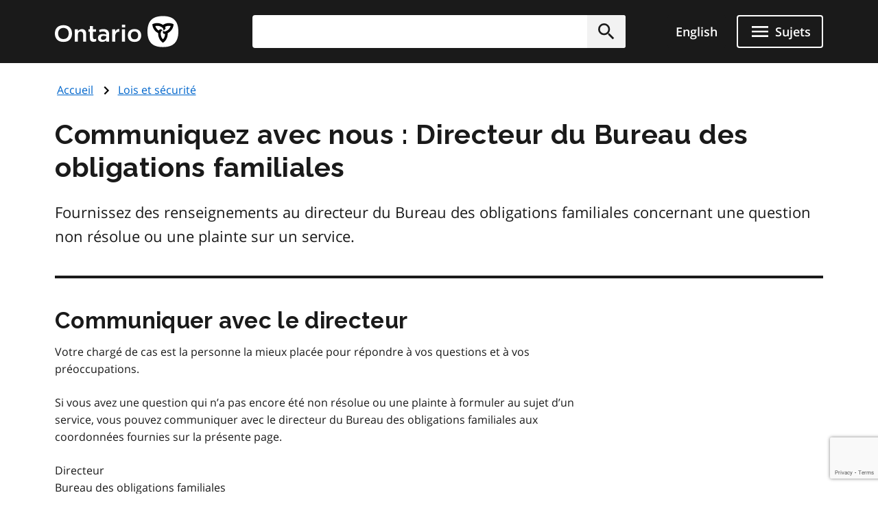

--- FILE ---
content_type: text/html; charset=utf-8
request_url: https://www.google.com/recaptcha/api2/anchor?ar=1&k=6Lc_LWsaAAAAAETFzS-hPNvhZDotF-TTQ8YwGhAe&co=aHR0cHM6Ly93d3cub250YXJpby5jYTo0NDM.&hl=en&v=cLm1zuaUXPLFw7nzKiQTH1dX&size=invisible&anchor-ms=20000&execute-ms=15000&cb=mcfel7ypun8l
body_size: 44924
content:
<!DOCTYPE HTML><html dir="ltr" lang="en"><head><meta http-equiv="Content-Type" content="text/html; charset=UTF-8">
<meta http-equiv="X-UA-Compatible" content="IE=edge">
<title>reCAPTCHA</title>
<style type="text/css">
/* cyrillic-ext */
@font-face {
  font-family: 'Roboto';
  font-style: normal;
  font-weight: 400;
  src: url(//fonts.gstatic.com/s/roboto/v18/KFOmCnqEu92Fr1Mu72xKKTU1Kvnz.woff2) format('woff2');
  unicode-range: U+0460-052F, U+1C80-1C8A, U+20B4, U+2DE0-2DFF, U+A640-A69F, U+FE2E-FE2F;
}
/* cyrillic */
@font-face {
  font-family: 'Roboto';
  font-style: normal;
  font-weight: 400;
  src: url(//fonts.gstatic.com/s/roboto/v18/KFOmCnqEu92Fr1Mu5mxKKTU1Kvnz.woff2) format('woff2');
  unicode-range: U+0301, U+0400-045F, U+0490-0491, U+04B0-04B1, U+2116;
}
/* greek-ext */
@font-face {
  font-family: 'Roboto';
  font-style: normal;
  font-weight: 400;
  src: url(//fonts.gstatic.com/s/roboto/v18/KFOmCnqEu92Fr1Mu7mxKKTU1Kvnz.woff2) format('woff2');
  unicode-range: U+1F00-1FFF;
}
/* greek */
@font-face {
  font-family: 'Roboto';
  font-style: normal;
  font-weight: 400;
  src: url(//fonts.gstatic.com/s/roboto/v18/KFOmCnqEu92Fr1Mu4WxKKTU1Kvnz.woff2) format('woff2');
  unicode-range: U+0370-0377, U+037A-037F, U+0384-038A, U+038C, U+038E-03A1, U+03A3-03FF;
}
/* vietnamese */
@font-face {
  font-family: 'Roboto';
  font-style: normal;
  font-weight: 400;
  src: url(//fonts.gstatic.com/s/roboto/v18/KFOmCnqEu92Fr1Mu7WxKKTU1Kvnz.woff2) format('woff2');
  unicode-range: U+0102-0103, U+0110-0111, U+0128-0129, U+0168-0169, U+01A0-01A1, U+01AF-01B0, U+0300-0301, U+0303-0304, U+0308-0309, U+0323, U+0329, U+1EA0-1EF9, U+20AB;
}
/* latin-ext */
@font-face {
  font-family: 'Roboto';
  font-style: normal;
  font-weight: 400;
  src: url(//fonts.gstatic.com/s/roboto/v18/KFOmCnqEu92Fr1Mu7GxKKTU1Kvnz.woff2) format('woff2');
  unicode-range: U+0100-02BA, U+02BD-02C5, U+02C7-02CC, U+02CE-02D7, U+02DD-02FF, U+0304, U+0308, U+0329, U+1D00-1DBF, U+1E00-1E9F, U+1EF2-1EFF, U+2020, U+20A0-20AB, U+20AD-20C0, U+2113, U+2C60-2C7F, U+A720-A7FF;
}
/* latin */
@font-face {
  font-family: 'Roboto';
  font-style: normal;
  font-weight: 400;
  src: url(//fonts.gstatic.com/s/roboto/v18/KFOmCnqEu92Fr1Mu4mxKKTU1Kg.woff2) format('woff2');
  unicode-range: U+0000-00FF, U+0131, U+0152-0153, U+02BB-02BC, U+02C6, U+02DA, U+02DC, U+0304, U+0308, U+0329, U+2000-206F, U+20AC, U+2122, U+2191, U+2193, U+2212, U+2215, U+FEFF, U+FFFD;
}
/* cyrillic-ext */
@font-face {
  font-family: 'Roboto';
  font-style: normal;
  font-weight: 500;
  src: url(//fonts.gstatic.com/s/roboto/v18/KFOlCnqEu92Fr1MmEU9fCRc4AMP6lbBP.woff2) format('woff2');
  unicode-range: U+0460-052F, U+1C80-1C8A, U+20B4, U+2DE0-2DFF, U+A640-A69F, U+FE2E-FE2F;
}
/* cyrillic */
@font-face {
  font-family: 'Roboto';
  font-style: normal;
  font-weight: 500;
  src: url(//fonts.gstatic.com/s/roboto/v18/KFOlCnqEu92Fr1MmEU9fABc4AMP6lbBP.woff2) format('woff2');
  unicode-range: U+0301, U+0400-045F, U+0490-0491, U+04B0-04B1, U+2116;
}
/* greek-ext */
@font-face {
  font-family: 'Roboto';
  font-style: normal;
  font-weight: 500;
  src: url(//fonts.gstatic.com/s/roboto/v18/KFOlCnqEu92Fr1MmEU9fCBc4AMP6lbBP.woff2) format('woff2');
  unicode-range: U+1F00-1FFF;
}
/* greek */
@font-face {
  font-family: 'Roboto';
  font-style: normal;
  font-weight: 500;
  src: url(//fonts.gstatic.com/s/roboto/v18/KFOlCnqEu92Fr1MmEU9fBxc4AMP6lbBP.woff2) format('woff2');
  unicode-range: U+0370-0377, U+037A-037F, U+0384-038A, U+038C, U+038E-03A1, U+03A3-03FF;
}
/* vietnamese */
@font-face {
  font-family: 'Roboto';
  font-style: normal;
  font-weight: 500;
  src: url(//fonts.gstatic.com/s/roboto/v18/KFOlCnqEu92Fr1MmEU9fCxc4AMP6lbBP.woff2) format('woff2');
  unicode-range: U+0102-0103, U+0110-0111, U+0128-0129, U+0168-0169, U+01A0-01A1, U+01AF-01B0, U+0300-0301, U+0303-0304, U+0308-0309, U+0323, U+0329, U+1EA0-1EF9, U+20AB;
}
/* latin-ext */
@font-face {
  font-family: 'Roboto';
  font-style: normal;
  font-weight: 500;
  src: url(//fonts.gstatic.com/s/roboto/v18/KFOlCnqEu92Fr1MmEU9fChc4AMP6lbBP.woff2) format('woff2');
  unicode-range: U+0100-02BA, U+02BD-02C5, U+02C7-02CC, U+02CE-02D7, U+02DD-02FF, U+0304, U+0308, U+0329, U+1D00-1DBF, U+1E00-1E9F, U+1EF2-1EFF, U+2020, U+20A0-20AB, U+20AD-20C0, U+2113, U+2C60-2C7F, U+A720-A7FF;
}
/* latin */
@font-face {
  font-family: 'Roboto';
  font-style: normal;
  font-weight: 500;
  src: url(//fonts.gstatic.com/s/roboto/v18/KFOlCnqEu92Fr1MmEU9fBBc4AMP6lQ.woff2) format('woff2');
  unicode-range: U+0000-00FF, U+0131, U+0152-0153, U+02BB-02BC, U+02C6, U+02DA, U+02DC, U+0304, U+0308, U+0329, U+2000-206F, U+20AC, U+2122, U+2191, U+2193, U+2212, U+2215, U+FEFF, U+FFFD;
}
/* cyrillic-ext */
@font-face {
  font-family: 'Roboto';
  font-style: normal;
  font-weight: 900;
  src: url(//fonts.gstatic.com/s/roboto/v18/KFOlCnqEu92Fr1MmYUtfCRc4AMP6lbBP.woff2) format('woff2');
  unicode-range: U+0460-052F, U+1C80-1C8A, U+20B4, U+2DE0-2DFF, U+A640-A69F, U+FE2E-FE2F;
}
/* cyrillic */
@font-face {
  font-family: 'Roboto';
  font-style: normal;
  font-weight: 900;
  src: url(//fonts.gstatic.com/s/roboto/v18/KFOlCnqEu92Fr1MmYUtfABc4AMP6lbBP.woff2) format('woff2');
  unicode-range: U+0301, U+0400-045F, U+0490-0491, U+04B0-04B1, U+2116;
}
/* greek-ext */
@font-face {
  font-family: 'Roboto';
  font-style: normal;
  font-weight: 900;
  src: url(//fonts.gstatic.com/s/roboto/v18/KFOlCnqEu92Fr1MmYUtfCBc4AMP6lbBP.woff2) format('woff2');
  unicode-range: U+1F00-1FFF;
}
/* greek */
@font-face {
  font-family: 'Roboto';
  font-style: normal;
  font-weight: 900;
  src: url(//fonts.gstatic.com/s/roboto/v18/KFOlCnqEu92Fr1MmYUtfBxc4AMP6lbBP.woff2) format('woff2');
  unicode-range: U+0370-0377, U+037A-037F, U+0384-038A, U+038C, U+038E-03A1, U+03A3-03FF;
}
/* vietnamese */
@font-face {
  font-family: 'Roboto';
  font-style: normal;
  font-weight: 900;
  src: url(//fonts.gstatic.com/s/roboto/v18/KFOlCnqEu92Fr1MmYUtfCxc4AMP6lbBP.woff2) format('woff2');
  unicode-range: U+0102-0103, U+0110-0111, U+0128-0129, U+0168-0169, U+01A0-01A1, U+01AF-01B0, U+0300-0301, U+0303-0304, U+0308-0309, U+0323, U+0329, U+1EA0-1EF9, U+20AB;
}
/* latin-ext */
@font-face {
  font-family: 'Roboto';
  font-style: normal;
  font-weight: 900;
  src: url(//fonts.gstatic.com/s/roboto/v18/KFOlCnqEu92Fr1MmYUtfChc4AMP6lbBP.woff2) format('woff2');
  unicode-range: U+0100-02BA, U+02BD-02C5, U+02C7-02CC, U+02CE-02D7, U+02DD-02FF, U+0304, U+0308, U+0329, U+1D00-1DBF, U+1E00-1E9F, U+1EF2-1EFF, U+2020, U+20A0-20AB, U+20AD-20C0, U+2113, U+2C60-2C7F, U+A720-A7FF;
}
/* latin */
@font-face {
  font-family: 'Roboto';
  font-style: normal;
  font-weight: 900;
  src: url(//fonts.gstatic.com/s/roboto/v18/KFOlCnqEu92Fr1MmYUtfBBc4AMP6lQ.woff2) format('woff2');
  unicode-range: U+0000-00FF, U+0131, U+0152-0153, U+02BB-02BC, U+02C6, U+02DA, U+02DC, U+0304, U+0308, U+0329, U+2000-206F, U+20AC, U+2122, U+2191, U+2193, U+2212, U+2215, U+FEFF, U+FFFD;
}

</style>
<link rel="stylesheet" type="text/css" href="https://www.gstatic.com/recaptcha/releases/cLm1zuaUXPLFw7nzKiQTH1dX/styles__ltr.css">
<script nonce="FrH4rb4woqBdggdgYYkP1g" type="text/javascript">window['__recaptcha_api'] = 'https://www.google.com/recaptcha/api2/';</script>
<script type="text/javascript" src="https://www.gstatic.com/recaptcha/releases/cLm1zuaUXPLFw7nzKiQTH1dX/recaptcha__en.js" nonce="FrH4rb4woqBdggdgYYkP1g">
      
    </script></head>
<body><div id="rc-anchor-alert" class="rc-anchor-alert"></div>
<input type="hidden" id="recaptcha-token" value="[base64]">
<script type="text/javascript" nonce="FrH4rb4woqBdggdgYYkP1g">
      recaptcha.anchor.Main.init("[\x22ainput\x22,[\x22bgdata\x22,\x22\x22,\[base64]/[base64]/[base64]/[base64]/[base64]/KHEoSCw0MjUsSC5UKSxpZShILGwpKTpxKEgsNDI1LGwpLEgpKSw0MjUpLFcpLEgpKX0sRUk9ZnVuY3Rpb24obCxDLEgsVyl7dHJ5e1c9bFsoKEN8MCkrMiklM10sbFtDXT0obFtDXXwwKS0obFsoKEN8MCkrMSklM118MCktKFd8MCleKEM9PTE/[base64]/[base64]/[base64]/[base64]/[base64]/[base64]/[base64]/[base64]/[base64]/[base64]/[base64]\\u003d\\u003d\x22,\[base64]\x22,\[base64]/DrEzDkGzDrgrCl3cJM2F/[base64]/MsKxBsKtwpo9wpYBQMKPw5kAwrDCmEQieX0EwrHCgFjDp8KkAnbCusKgwpg3wonCpyXDqQAxw7AZGsKbwrAhwo02JH/CjsKhw4IpwqbDvCzCrmp8FF/DtsOoDQQywokZwr9qYTDDqg3DqsKfw5o8w7nDv3gjw6UWwqhdNlrCkcKawpAKwr0IwoRzw7tRw5xCwrUEYjk7wp/CqTvDp8KdwpbDmHM+E8KPw67Dm8KkAkQIHQnCosKDahTDhcOrYsOOwpbCuRFyBcKlwrYvEMO4w5diZcKTB8KjTXN9wozDpcOmwqXCqFMxwqp8wpXCjTXDvcKAe1Vjw59Pw61oES/[base64]/[base64]/DpF8bXcK7HjnCiDfDn1svWS1Aw4Utw4Z2wq0TwqzDgDXDvcKdw4gmUMKoemHCpgEtwpHCkMOkYk59VMOWJcOreWjDmsKlMHZ0w5MjZcKvR8KSFmx7H8Otw4PDp1hxwoU2wr/Cj0PClwvCpxUkQ1TCgcOiwrHCs8KlZknDgcOfTzUkK0oTw6PCvcKAXcKDHh7CicOOOidJQBQew4IEdsKfwqjCjMOrwrNRacOIFlY6wrzCrQBfUsKbwqLCmmc7VhJpw6XDmcOdHsOdw4LCjzxTI8K0b37Dgw/CsmoVw6ogFMKmBsOTw5HChw/DtmEvQ8OcwoZfQsOHw7jDpMKQwqhMKmAuwpDDqsOYXCVeZBTCozYHRsOof8KYF1lIw5nDoRzDpsKhRcOdbMKPDcO/csK+AsOFwppVwrJLLgTDvjMAPUDClRLCujk5wrkGOQZVdxAoDCHCnsK9ccObL8K/w4fDhwrDuCDDvsO8w5rDnnYVwpPCscObw7RdBsKELMK8wpDDumvDsz7DtBtVb8KzYAjDvwxMRMKXwqg5wqloWcKyPTp6w5TDhCNrQF8GwoLDoMOEAHXDkcKMwp/CkcO6wpAtBURwwpTCocK8w5F7f8KMw6LCtcKBE8K5w67CncKLwqzClGUXM8KmwpQEwqV1EsKBw5rCgMOXOXHCn8OveHrCmcKmDC3Cg8KxwqvColXDtRvCtcOrwphFw6DCrsOCFn/[base64]/wqTCplTDlsO+w7bCuC3CkMOfWlPDqUPCmjHCmQVEBsK7X8KTccKMf8K5w5ZGXcKed2NYwoZMAcKIw7LDmjcpO1lTXHUbw4DDkcKdw7IUdsOBAz0/WydTIsKYMlNxCDFvGiJpwqYIXMOpw6Mmwo/[base64]/[base64]/CqcKFD1/DsxVSRcOcQMKBcystwp7Ds8OswrfDpDFYWsO7w63Cm8Kcw7o/w4Fpw69Rwp7DjcOSB8OpNMO3w6QNwoAqBcKyKGgOw43CmDw5wqXCpW8FwovDhGPCuHU+w6rCosORwohOHwPDhsOMwq0vO8OER8KIw6gIH8OIMxU7bi7Dj8KrccOmPcOpDQVge8OBb8OHRBVkbyvDhMOgwoNrHsOoQHE8SXFSw5zCjMKwX0PDvnTDvj/DgXjCt8OwwpJpJsOxwrzDiD/CkcOhEBHDg25HSg51FcKvYsKKByHDixFLwqhYCy3DhsK6w53CjcOuC1kEw7/Dn3FRCQfCn8K9wr7ChcOvw6zDpMKrw5PDscO6woVQQ3PClcK5O2cAIcO9wooiwr3Dg8KTw57DpU/DrcK6wrzDoMKZwpM4OcKbByzCjMO0UsKHHsO6w4jDujxzwqNswoQCbsKSKSvDr8Kawr/Cm3nDr8KLwpbCjcOxTQsgw4DCp8KMwqnDkmJ7w7VccsKrw68dI8Ozwqpfwrh/d3lUW3TCiD5/[base64]/w5NOwrnDjsKTK8Kdw5rDlWhoEV0qQcOTURHDusKhw4TDqcKhM1/CgsOsCFLDmsKAJlrDniVMwq7Ds3MYwpbDpDUFCgvDhsOmSFcedQ1mwovCrm5dCiASwp9WKsO/[base64]/Cm8OcwofCvMOaw4IFMsKFwrIJHsKcw6/Cj2jClsOMwrHCvnpIwqnCrUnCswzCrcO9ZwPDjmwdw7TChloUw7nDksKXw7/DiTHCrcO2w4hZwpvDgAjCuMK1NTMGw5rDjhbDuMKoYMKueMOBLg7Cm1BrMsK+bMOqVjrCn8Kdw4lKLFTDiGgQWsKHw5fDjMK2NcOGA8O8b8K7w6vCuRDCoBLDocKmW8KdwpQ8wrPDpg16XRTDpzLDpV55bHlbwqTDv1rCncOELgDCuMKlRMKXU8O/XGnCqcO5wqPDicKZUCXDkWnCr3QYw7vDvsK+w7bCvMKXwppeez/CrMK6wrNTN8O1w6DDjD3Dv8OnwpzDh2lwVsOPw5E8FcKGwqPCsGVVBVHDvk4Hw7fDgcKkw6MkRhTCujxjwr3Cl2IdYmLDlWBlb8OPwqdNI8OzQQ5Tw7nCmsKmwqDDg8OLw5/[base64]/CumHDhmAmw4BBQnAAwplPwoALw5wtPsKUVXvCkMO9cFHCk0/ClCrDlsKCZh4Ow7jCnMO1djTDqcKCX8K2wqcWaMO6w7w3X11LWAFew5HCucOyTsKDw4PDu8OHUsOhw4dhNsOdJnbChmLDmGfCoMKUwovCoCACwoVLOcK4LsOgNMOJA8OLfx/DmcOxwqYdNQzDjwR7w5XCrAB+wrNrfGQKw5Ixw5VKw5LClsKfJsKESjEFw5YeD8O0wqLCv8OyTmnCtXwIw4k9w4LCocKfHm3DrMK8cV7CsMKzwr3CtcOTw63CvcKZSsOBKVjDisK+DsK5wr4JRxrCi8Opwps6cMKGwobDhh4OfMO/XMKQwofCtMKZMz3Co8K4MsKiw6HDjCjCvBnDrcO6HQU+wofDkMOWegkSw5t3woV5D8OYwoJHL8KDwr/DjC/CiyAeGMKYw4PCjSVFw4/CgyN5w6Nuw7IUw4Y8M0DDvyjCh3rDpsOHecO8CsK0w4/[base64]/KcKQOsKOw7nClsKMNgzCv1rCqsOEGsKaSVbCp8O6wq3DtMOaHUnDtFkNwrkxw4nCuFhTwok5fADDjcKaCcOUwpjCuiEswqA4OjTCkzDChw0CY8OPIxjDiybDhFXDtMK6c8KiUUXDlsOSHysJbsKRUE/[base64]/[base64]/w7hgZiLDiXk7wotuw4HCt23DrsKrw7BrBybCsjbCucKqIsKZw5pOw4IHF8O8w6HCmHLDoRrDo8O4VMOYVlrDoxk0DsO3PiYyw63CmMOQDxfDnMKAw71/HzXCsMKdwqPDtsOAwp4PF17CllTCn8KBZWJWP8O5QMKxw5LDsMOvAQ4vwqs/w6DCvsO9dMKyBMKHwq8ZVgvDgFsVdsOgw7Z6w77DlsK2EcOlwr/Dkj0celrDm8Oew7DCtx3ChsOnQ8O5dMOqRzTCtcOfw5/DqcKXwprDpsKkczzDox47wqs6acKvI8OSSwvDnjkndT43wrPCjhYPVRtDeMKFK8K5wos7wrZHZsKjHjLCi0XDpMKtTEPDhzN8GMKCw4fClHbDoMKCwrpdXjvCqsOcwofDrHAvw7zDknTChcO7w7TCnHjDgEjDvsKOw5R9LcOnMsKRw5hFaVHCnUkHOsOuwpZwwr/DtyLCiFvDm8OOw4DDpnTCq8KCw6TDh8KJTShNJ8OewrHDqsOWF3jDtkzCkcKvdULDqcKHbMOswpXDlF3DqsKpw53DuQ8jw50nw5fDk8O/wpnCrjZNUA/[base64]/w7bDjMOVYS4iw6hlw7fDhMOEBMKAw5F0wpMRG8KJwoodwofDqj1nOhRJwq0/w73DqMKVwoXCi0FOw7Rpw4rDrmbDmsOnwrlDfMOfO2XCjkEDKGrDu8OXIcOxw69KdFPCoB46V8Ofw7DCjMKJw5fDs8Kew6fCgMOgKB7CksKec8KxwpbDkEVKB8OZw5TChcKEwqXCoxrCpMOqDwtxaMOeJcKEewhXVcK+CgLCtcKlKBA/w6FcTBAlw5zCpcOmw77CtsOyZDFBwrQmwronw7zDvygpwrlfwqXDucOeWMO2wo/CkmLCicO2NDs1J8Ksw43Ciic9SR7Ch0/DkXgRwqfDtMK1OQvDrCBtLsOOwqbCr1bDs8OEwrF7wo19JEUoLl5Rw5PCj8KUwrpGH33DqkHDkMO2w7fDtAjDs8KyDRbDjMKQEcKdFsKVwozCmVfCpsKPw5/DrA3CgcOhw6/DjsO1w4x7w6sRbMONSgjCscOGwobCoWrDo8O3w5/DjXoaNsOQwq/DmBXCiyPCgcOpCRTDlyDCmMKKWE3CmAc2BMOBw5fDtU49LxTCrcOOw6tLV1kpw5nDlhnDkGFAAl1bw4TCogAbYl1CFijDpANVwpnDow/CuhDDlcOjwrbDuntnwqRVbMOtwpLCo8K3worDnEIFw6tVw57DhMKAQzAFwpPDgMOJwoLChhvCh8O3JghQwoZhaS0Uw5zChjM6w7pGw74vdsKbX3EXwrhKK8Oww6grIsKxwpPCv8O+w5cnw57ChMOXGMKqw7/Dk8O3F8OmZMKrw5wQwrnDhzRLFXbChRwWKAnDlcKEw47DrMO0wpnDmsOhwpzCoXdOw5/[base64]/DvMK6wr/DhsKTwpfCslwawrLCvsKCw4deVsOmwql3w6rCsUjClcKewqTCklUJw7RrwpvCtCHCnMKCwpw5SMK4wpXCpcOGU1vDlD1NwpPDp00GVMKdwqcIXBrDkcKPBUjCjMOUbsKSL8OkFMK/HVfDv8O1wpvCtMK1w5nCrRNNw7REwo1PwoQ1RMKuwrsZN1nCiMOHRmHCqgELNgMjCBfCocKqw7rCoMKnwrPCgHjChiZ/[base64]/DjcKVwo3Dt8KqwovDqMK3wr7DkRfDlXbCvsKSwodiR8O+wp4YO0nDlSAvEz/DmcOHecK6RMKUw7zDpBVqfsKuMErDn8KoesOYwrVzw4dSw7RkBsKrwq19VMOdextIwrFTw5TCuR3Dp1wXDWXDjEfDnw0Qw6AdwqDDlH4yw77CmMK/w6c/VG3CvzDCsMO1LSjDvMOJwoYrNsO4wrTDiBU9w5M+w6DCr8Oqw7cDw6BnCXvCtgoHw6N/[base64]/w6bDlm7DscKww7TDnWxPMcKfPMKiAFfDtlpqX8KyC8Kmwr/DsiclWy7Dg8K4wqrDicKzw58tKRzCmCrCj1kHNFdlw5lVGcO9w47DosK4wpnCvMOxw5rCs8KZDMKRw61KCcKiI0obSEDCksOmw6Q+wowOwqVyUcO2wo7CjAlOwop5fVsKw6tHwqFQXcK0UMOowp7CksObw54Ow5HCvsKtw6nDksOZfGrDuiXDtU0YbDUhDF/CpcKWTsK0UsOZCsOqAMKybMK2HcKuw6DDtlByeMKDaj4fw4LCgkTClMOnwrrDoSbDpT9+w7I8wo3CpV8bwqbCvsKfwpnDsWHDk1rDqz/ChUcqwqzCrBEOaMKPXRnCkMOaJ8KKw63CjScYQsKSK0HCp3/CthEgw4lpw6PCtXnChlDDqGTCj2p5asOIbMKaB8OAZnrDqcOVw6lCw4XDn8OTw4zCp8OKwq3Dn8Ozw6nDnsKsw6NIUEN+T3LCocKbTmtpwqMxw64zwr7Csh/CusOlMXXCoUjCoVzCiWJJcTfDiiJVcC0wwp4mw54sZnbDuMOlw7fDrMK0AxBpw5UCO8Ktw6kuwplfYMKFw5nCgBkxw4tIw6rDnnRxw7ZTwojDsz3DjX3DrcOLw4jDg8K9D8ObwpHDiHwYwr8dwrlHwpAQb8KfwoMTEmx8VA/CkEHDqsOAwrjCm0HDpcKdPHfDlsKZw77DlcOCw4zCjsOEwqUjwpNJwpNBWWNUw49xw4cVwozDgz7CjXNnCRBbwovDvgh1w5fDgMO+w6vDuhpgEMK5w5M9w7LCosO3V8OjDAzCtxTCpW/[base64]/CtgsNJ2nDrcO5w5nCiMKuYsOoPEFtwqMfw4vCl8Omw4HDlAE6eVBKACtLw69VwqY/[base64]/CncKSw5jDiWnCsMKQaXkDMBAqwq4Iw4XDvE/Cn2s8wr1tWXnChMKTcsOIRcKPwpbDksK6wq3CtDjDnFw3w7jDocKXwqBqfMK0NEPCpsO2SFbDhjBXwqpLwrI1AQLCunBew7rCm8KcwpoYw5wMwp7CqWJPScKLwrQ7wpl8woEjMgbCl0HDkglDw6PCvsKAw4/CiFtRwrRFNQ/DizrDh8KkfsOxw5nDsijCpcOMwrkvwqMNwrZNDFzCiggpNMO3wpkZDG3DvcK6wpVQw5gONsO8V8KNPTVPwogKw4lcw7lNw7dyw48Yw67DlMKcC8OzXsOBwodeSsK6BMKgwrpgwpbCrMORw4PDqT7DksKjRSoabcKSwr/DucOdPcOKwqrDjDoQwrEmw5Vkwr7Co3fDr8OAS8OmesK/LsOaXsOrSMO+w5vChC7DicKfw6DDp2vDqxLDuCnCtjDCpMO+wqNcScOQDsKbfcKKw6ZSwrxbwoMawptww7I+w5kHQmdqN8K2wptKw5DCgQcdHA4nwrLCrl4uwrYZw7Aww6bCjsOOw4/[base64]/fcKdwqsOA0XDpyrCv03CqMOrwobDnysGwqbDiCrCoxHClcOiF8K+aMOvwr3Dt8OrDMKZw6LCvMO4HsODw4EUwrAPJcOCacKncsOCw7cHRW3CrsOxw4zDiEwINUDCgcObVMOZwptRO8K/[base64]/[base64]/Cq8OewrnDqcO6wrfCvEjCrWgeQC8ow6PDtMOjSsKOQEtBB8O3w6Ryw7LCrMONw6rDhMKEwpvCjMK5NlrCnXIAwrJWw7TDksKfRjnCrjp0woYCw6jDqMKbw7PCrVwBwonCowkJw7BoFXjDlMK3wqfCrcOkEh9remhRworCncO/HnbDrB1Nw4TCjkJ7w77DnMORZmjChz3Cil/CsC7CjcKEd8KRw6sQHsO4R8Oxw79LZsKqwos5OMOgw5QkZRDDrsOrWMOjw40Lwr5jGsOnwqvDg8OUw4bCp8O2WDNLVGR1wrIqX27CgUMiwp/DglwpcEDDqMKmGBQsBG/[base64]/[base64]/SHZcCcOdw4sKaFcUwr5eSsKMwpLDlMKsSD/[base64]/CjyMxJcKpwrISw7ZpZGrCjGTCpMKawp/CrsKnwrHDoUhjw4fDu3lkw6c+AWZlYMK1X8KQOsKtwqvClcKrwqPCrcKLBmYcw5xCFcOFwrDCvDMbT8OafMO1ecKlwo/Dl8K7wq7Du2cXFMKpG8KoH3w2wqHDvMOjFcO5O8KUZ0pBw6bCmhh0BFM7w6vCkQ7DpcK/wpHDhHDCo8OULDbCusKpK8K+wqHClndiT8K6G8OedsOiIsOkw6XClUrCtsKIXnAPwrxrNMOOD3UOBcKuJsOgw6vDoMKww4zCnsOmVsKNUw0Dw4vCjMKKw4VpwprDuF/Cl8OlwobCr2bClxDDj1Ekw6LDrFh1w57CjyPDmmo7wqrDtHPDosOrVEXDnMO2wqdsbcKaOmczH8KQw7R7w77DhsKvw43CohEDaMO1w5bDhsKyw7x7wrRyWcK1b1LDjG3DicKBwqzCisKlwqttwrvDvSzCoSfCjsO8w51lREpBdFnCqC7ChwLCp8Kkwq/DkcKLIsObdcOnw5M0H8KNwoVFw5JZwqhOwqI6KsO9w4bCqRLCmsKGd0QZJ8KdwqzDkQVowrddYMKMGsOXXzPConpVJULClTpHw6o8eMO0J8KUw6DDkV3CvCTDnMKHK8OwwojCkTHCrWrCgmbCixdaBsKywq/CnCsvwrFaw6PCn3pjA3ZoGQ0cwprDgRPDrcOifhrCkcOBQCdcwr0ewqN2wqRPwrPDs3IIw7LDghnCisOpPwHCgHwKw7LCoC89H3DDszkGQsOhRHvDh1UFw5bDvsKqwqMRRWHCk0A/bMO9MMOpw5vChRPCiHDCiMOEQsONw53DhcK/w7tjRDzDkMKkYsKVw6RDbsOpwoQywrjCr8OfNMK3w7Usw6l/T8OpaQrCj8OKwolrw7jCucKrw7vDu8OZFCzDjMKHYibCuwHDtFDCoMK9wq41a8OiUCJjcg4iG2U1w5HCnTEZw7DDmkrDqsOUwq03w7jCl1w3CQnDvEERG2/DqzU5w75bBBXCmcO1wrvCnR59w4ZHw5rDt8Kuwo3Cr3/ChsOvwrwJw6HClsOFO8OCCBckw6gJN8KFYsK9RihgSsKawp7DthzCgGQMw4NMLcKfw6XDsMOdw79ge8Oow4zCiwbCkHAMcGQFw7hIDHzDssKsw5pLdhhmZn0hw4tTw54yJMKGPg1xwpI4wrhsfhzDgMOAwptzw7DDhF1SYsOrfltLHcO/w7PDgsOoLcOZLcKgRcK6w5UOTlQUwqwWKXPCnkTCjcOkw4Vgwq0swqh5KkDCmMO+fxQww4nDv8K+wrt1wqfDrsOPw79/Xzg+w7A8w5TCiMKHVMOEw7J6Z8K1wrl7fMO6w5RvBjPCn03CiCDChMKZVsO3w7DDimNywpQOw5sSw4xbwqhmwodgwrMpwprCkzLCtCDClD7CiHVywrVFGsK2woRxdSFbAXMJw6tAw7UXwpXCqBdZSsKwL8K/[base64]/CtlbCvz3CqnbCuybCnMKKwrkyccKtUEHDrCjCn8OpcMO5ckbCoEzCsEjCrCjCnMO/[base64]/wpPDoEHCjcOLGcK/wpbDjcORw4vCgQ7DpMOIwpJPAcOXJlhQOcOscQbDpGE+DsO2bsKnw61AN8Klw5zCkxYuIV8Ww5YqwqTDtsOWwpTCpcKFcBxUYsK+w7phwqPChEIhUsKswoLCk8OTLzFWNMOAw4FWwq/Cu8K/CkLCn2zCgcKaw69Yw77Do8OeXMKxHVvDssOhGhHDisO+wqnCk8OQwrxMw5vDgcKCTsKuYsK5Q0LDn8OoRMK7wrg2WCRewqHDncOYJj44H8Ocw5AZwpvCr8O5IcO/w6tqw5QqSnBhwol/w79kNRJAw4EtwpfCvMOcwozCkMODFUbDpmrDosO2w4tiwrMEwoFXw6I7w6FlwpvDscO5RMOXMMKweE0GwpPChsK/w7LCocO5wpxtw57Cu8ObSCYOFsKdIcOZP38GwqrDtsOoK8OBVBk6w4/CjU/Ck2lkJ8KCSRlHwpjDh8Krw4zDhABbw5sFw6LDkF/[base64]/CssKQYhrCoHtYZMK0woHCpArCgGFGS1HDrsOJYEbCv3/CqMOuCjAcM1rDpjrCucOKZjDDlU7DtcO8fMOcw5kyw5jDpMOQwoNUwqfDrSdvwovCkDbCoDjDl8Oaw4cEWA7CjcKRwobCpAXCtcO8EMONwqY+GsOqIX/[base64]/wq3Dm3vDg1BHwq7DosO+fsOINEvDosKZw4hrwqzDo0A1S8KSNcKrwok6w5I3wqQXK8K6TR8zw7vDrcKcw4TCgEjDlMKaw6Imw7ASaWUYwoIWNS9mb8Kew5vDuHbCvMOQLMO6wox1woTDnBxYwp/ClMKPw5hsLMOMZcKPwpZyworDocKJB8K+AjgDw6oxwq/[base64]/wr/DtcOjQMKOw7/CjMOBwoLCvEdSSEzChcK4S8OWwqEien1Fw7xDExfDu8OHw6nDgcOiHHLCpRXDpkbCmcOgwoUmQCjDksOXw5FCw5LDjmQAEMO4w6cSBDXDl1F9wpvCvMODOMKsS8K6w4cRfcOtw7HDsMKmw69oc8Kxw5HDngNFRcKHwr3CsQ7ClMKXTH5OZsO6L8K/w4hzA8KJwp8IaXs7wqsuwoYnwp/ChS3DmsKiG0sLwoobw4shwohFw6deMMK7e8O9U8Ohwoh9w6clwrXCp2d8woRdw4/CmhnDmjYlXDVgw6V5bcKDwpzClcO3wpbDo8K6w6gaw5htw4xVw4AAw5TDinDCmcKXDMKwaip5bcKOw5V4e8O+PFhXYsOIdCjCighXwqN7ZsKYB1XClCjCqsKwP8Ogw7rDtmTDhxLDkBhhCcO/w5HCsFhaREXDhMKhMMO4w6ILw647w5HCkcKSDFQ0EkFaMcKNcMOwDcOEbsO+eB1hCj9IwqErGsKcb8Krd8O/wojCncO3wqIawofCjUslw6AawobCiMObX8OUFGMKw5vCszQDahJ0YQ04w5ZObMOww5DDmTfDgnbCu1wtNMOLPcKEw4fDucKfYz3Dh8K8XX3DpsOxFMOODz1uMsOQwonDjsOtwrTCpmfDv8O8O8Kyw4nDusKdYMKEP8KIw6VLImhcw6zCkV/CgcONGhXDig/CkUgLw6jDkmlBAMKNwr3CvUfCnE1uw7stw7DCrGXCp0HDkH7DpMONA8O7w7kSUsK6GQvDicOMw6rCr0YiZ8OmwrzDiUrDim1wMcK4VlTDi8OKaS7CqG/DjsK2TsK5wqxZBn7CrQTDu2l2w6zDrgbDtMOowpdTGnRVGQoZDl0WOsOLw70fU1DCk8OVw7XDgMOuw6zDtmfCv8KZw4nDlsKDw5YqZSrDoWUOwpbDmsOoNsK/w7LCqB/Dm1Qbw4VSwp56UcK+wrnDmcO/Fi1VPWHDpnJYw6rDt8KEw4AnS3HDg2Yaw7BLH8O/w4fCkkUOw4VTSMOswqktw4cPbXISwo41DTE5IQvDlsODw74/w7rCkHpYF8O6UcKUwr94Cx/CniANw7sxAsO6wr5LRx/DicOEwr8dTWkGwpHCt34MJHsswr9ib8KHVMOrDnlHZMObOy7DoGPCuB8ABBN9f8KIw7rCj1VZwrs+CHICwptVWh7CijvCkcOhan9mNcO+C8Opw543wrTCs8OzWFBswp/ChEJ9w5peH8ObcjATaAo/UcKFw63DoMOUwp3Cv8Olw5AKwrpbURrDtMKVeEvCjitSwr5mL8OdwrfClsKOw6HDj8Ozw4gVwpUYw67DmcKaMcK5wovDtUlHVW/[base64]/CoDfCuHY7B0zCmcOUOGNbcXlqw5XDoMOtO8ONw4Iow50QPl1XfcOCaMKOw6vCusKpFMKXwpYuwqbCpCPDh8OywovDgmAawqQdw5zDkMOvGDM9RMOxOMKxKcKBwqBfw65/F37Cg39/DsKDwrkdwqbCtwPChwTDmhrCnMOxw5TCicKlSUw8YcOGwrPDpsK2wo/DuMOsEFjCuG/Ds8OJJsKrw693wp/[base64]/[base64]/wqspbEzDp13Cnz/[base64]/Dl0jDpwHDm2zCkcKIw6bDv3MUd8OPwrHDhRJGwrDDgCbCpCfDrsKbZcKLUW7CgsOQw6PDqWHDqhUmwp5dwpjDrsKXF8OFcsOqdMONwpxew7VDwq8SwoQJw5jDvXvDlsKfwqrDhMK/w7TDh8OqwpdiJDDDgFtfw7VEGcOzwqlFfcOgeTF8wqAbwpJYwozDr1vDqirDqlDCq2s3USpiLMKSUwDChcODwophNcOfCsOGwoLClHrCsMOwbMObw7Y5wok6JikOw7lFwrM1HsO2Z8K1b0BkwprDvMO2wp/DisO/D8Ozw5nDlsOPbsKMKGbDkzjDuinCg2vDjcOiwqHDqsOsw6fCjmZiYDENXMK9w7fDriliwoxCRwjDph3Dl8OtwqrCtjDDvnbCl8Ksw5LDssKPwojDiw9gf8OaVcOyPxvDjSPDgHjDksOhYA3CmzllwppSw4DChsK5JWl+wpljw5vDnGzCmWXCoU3Cu8O8GV/DsE0oG3wlw4Bhw4bCpcOLcQlgw6wTRXZ5SX0QMzvDjcOgwpvCrEnDpWlvNzdlwoPDti/DnyLChMKlLQDDq8KBTzDCjMK6Zx4rDB52IWhAJ03DmR0Lwqtlwo0PTcO5YcKgw5fDuSwdbsORfkrDrMKXw4nDhcKowofDm8O2wo7DhUTDv8O/PcKgwqhRw57Dm23DmEfDvlEHw4JAT8O8GnvDg8Kww79YU8K+PUzClScjw5PDl8OtXMKpw5hOB8OVwrtbXcOTw688EMK6M8O9QnhswpfCvT/Dr8OAccK+wrTCpMO8w5hlw4XCs3vCgcOgw7nCi1nDvcO2wrZnw5vDjh9Zw7khPXrDpMK6wo7CrzJPRsOlRsKxJxhlfm/DtsKYw67Cr8K2wrRJwqHDs8OJQBQdwo7ClFzCo8Kuwro8EcKKwoXDnsKtKhjDh8K7UlTCrxAnwo/[base64]/[base64]/Cs3XDi8ORHMOwwqnDrijDrsKRw7LDiUA1woDDkWvDosOhwq1QbsKObcOww4PCvX9xKMKEw7oYP8Oaw4RIwoxjJG19wqDCisO4wog5TMO0wobClzdcRsOcw6ggCcKxwrsRKMOBwp7CgkXCmsOIQMO1EVvDuHo0wq/CpGfCrD40wqF8RgdaVCNdw7JyPT0yw5XCnj0NZcKFWcKhIREMFx3DtsOowod9woPDo0I1wqDCjgZQGMKZYsKhZEzCmFTDu8OzPcKOwqzDr8OyUMK/QMK1ZUY6w4t5wpDCsQh3b8OWw786wqDCt8KyFT7Dv8O3wrZldHXCmiR1wrPDnkrCj8O1JMO/[base64]/Cu8KBwr0SwqIdw6rDl1ssw41CViNvwoHChWFxfGwjw6HCgF0PPRTDn8OWdzDDvMOYwrYOw4tBdsOwRh5cPcOqWVcgw7ZGwppxw4LCj8K3w4EdNyoFwqchBMKVwq/Ctmg9T0V0wrcmN0vDq8KxwplUw7cxwoPDrcOtw7Etw4oewpHDgsOcwqLCv3XDmsO4Ri9rXVZBwowDwrJSQMKQw7/DpntfIzDDi8OWwrN9wpVzasKuw7gwe2zCvl5nwosvw4nCl3HDmCUvw5zDjnXCkR3CjMOCw7YCbgcew5k9LcK8XcKHw67ChmLDoAjCtR/[base64]/DsyzDv3LCpsKyw7A3wr/DlwDDukdwQ8KWw5lzwrvCgsKfw7TCoT7DrMKhw7pbbzfChcKWw5HDnEjDk8OywrPDgwDCoMK1PsOSYWw6N1rDi1zCk8K2bMKdEMKYeQtJVChuw6oEw73CscKoFMK0BsOEw5AiRxgow5ZEFTfClTVRdQfCigXClMKBwofDicOww4cXCHPDkcKTw5HDpzo6wq8nHcKlw4/DlxnDlCZPIMKBw44hMkEcCcOucMOBDivChyDCjBwnw5rCsiNcwo/DvV1Vw4vDq0kBRQRqPGDCtMKLFA54fsOOVA0Hwq18dzQraFl7DGMnwrTDvcK/wqDCtnTDoycwwp0Bw7LDuHrChcOWwrkoJBFPAsKcw43Cn18ww7jDqMKeWF3CmcOgW8KHw7Q7wpPCuD5fbDQoAEzCl1taKcOiwpI7w4pwwoMswoDCrMOLw4pcVE4yPcKww5MLU8KEeMOnJAjDvmMkwpfCnlXDpsKPUknDncOYwoXDrHQywpTCm8K3VMOywr3DlGUqDy/Cn8Klw6XDoMK0GQ5pWUkER8KMw6vCn8KIw5nDhWfDtyrDhcOHw4TDu05KbMK8fMKmU1BQdcOkwqc6woQGTWrDpMOoYxRvAMOhwpbCjgNjw59RL34VTFLCgz/ClcKlw7fCtMOhWj/CkcKaw6rDmcOpEC1uPBnClMOLbVLCqwQUwrFgw6JFNSnDucOcw7BbIGlBKMKjw5hbLMKWw4czHW5nUizDuwQzX8OYw7Z5wrbCviTCvcOBwpM6VcKqPSVELWl/wr3DusOxBcK2w6HDk2ROU2HDnFkqwpAzw6jCj2R4dDRpwr7CoGEsKE9kVMKgFsO1w7Jmw6zDgCrCo25bw53Cmj4LwpvDnwkjMsOPwrlbw47DgsO9w6fCrMKQaMO/w4nDi3I8w59Kw7NTAMKZBMKRwpAoEsO7woQ+wrE+RsOQw7UXGCzDsMOtwpEnw7liQsK6AcONwrrCjMO7YihiaD3CtF/[base64]/CvcK3wozCgcOhw5QCwpNOwojCnG3DiMOvw4HClEPCv8Otwp8GUMKDLBvDk8O5H8K3Z8KqwqvCpjHCqsKndcKaGXYww6/DrsK7w5McG8KYw7TCuxfDncKDPcKew5Jxw7LCssOHwrHCmi4sw6sdw4nDt8OIEcKEw5nCv8KZYMOebwxRwqJpwqJDwpnDuCLCsMOaAyoYw7LDn8KHChMrwp/Dl8O8w6Q8wo3DmsO9w7vDgFFKMVTDkCsLwrXDmsOQNBzCkMKNZsKdEsKlwrTDrjdLwq3ChFAKSVjDpcOELmJfSTVCwodzw7ZYLsKwWcKWdCcGNE7DlMKLezEDw54Bw49mJMKSWH8/w4rDj30SwrjCmXQHw6zCssKNOlBEa0M0HS8jwpPDtMOEwrBqwpjDt27CnMKRKsKUdWPDt8K5IMOOwrXChx7Ds8KKQ8Kuf2fCjBbDkcOfCQXCiyPCrcK3VsKsKFIcVlJROl3CnsKJw4kMwqZhIi1Cw6HCp8K6w6XDqcO0w7/CqTAFDcOfOkPDsApBw43CscOYTMOfwpPDoQDDqcKhwod5A8KVwrbDssKjRX8WZ8Kkw7rCuHk3QUN2w7DDscKIw6s0cy/Cl8Kfw4vDpcKqwoXCry4Iw5lNw5zDuQzDk8OIbEFLD0gbw68fd8K3w75cRV/DlsK4wpbDlmwFHsKJJsKAw7N+w6ZnDMKeF0TDnQMRZsKQw7FewoxCb31lwoY6RHvClx/DpcKxw4pLLMKHdXrDpcOuw4vDowTCrMOSw5vCpsOrGsOwBFXCpsKPw5DCnwUlfX/Cu0TDgj/[base64]/SMKxwoQcNw7DsR4ic8K5PU7Dn8Kgw7Zww41yw5gOw5nDh8KTw5PDglDDsVkcMsOSbiVVdUPCoFMRwoXDmADCrcOsQgIJw7JiPkVQwoLCqcOOcBfCo1sLCsO2KsOdUcKLQsObw4xGwqfCqHojEDTCg2PDiGbCiTptVsK7woBPLsOObmQ0w4zDl8O/NQZpU8OSe8KbwpTCiHzCqFl/aXVlw4bDhkDDhV/DkGhkBARXw5LCu1DDj8OFw5A1w7EjXmIowqEXO1hfO8Okw4I/w4M/[base64]/DssOnV8K7DHlFbRgzEsKCwrfDqEDCpsOABMKkw7vCmF7Dp8OTwpQcwqcOwqQOIsKrdTrCrcKJw6zCl8O0w7cFw5ItLwfCmiMoQcOFw4/Dqn7DpMOoTcOmQcKjw7xUw4XDnSzDvFdoTsKHZ8OrKFNtMsKjZsOkwr5IL8O1eifDiMKBw6/Dh8KXTCPDoRIWYcOcA2HDvMO1wpY6wqdrGDMka8OnB8Oxw5bDuMOWwq3CrcKnw5fDkmLCtsK0w5RiQxnClmPDosK/csOmwr/DgCdiwrbDpDoIw6nDvHTDt1Y7dcOnw5Ebw4hnwoDCnMOpw5zCqlBKfj3DicOjZUF/S8KFw6llAm7CksKew6DCogRow5Izel4WwpwCwqPCpMKAwq0LwrfCj8O0wpdkwo8+w59xBmnDkTl7Ew5Fw7QBVC9wG8KQwpzDuxF/YXU8wqfDmcK7NCcOGUQvwpjDtMKvw47Cs8O/woAJw5jDj8Orwpl4ZMKZw4PDjsKfwrPDnkhMwpvCgsKiZcK8DcKKw7LCpsO6T8K4WgorfkrDhz4nw5MewqXDvg7DlRfCiMKJw4PDvinCssOibAHCqR58wpZ8F8OIBAfDrkDDtyh6J8OLVzDCkBwzw6vCh1xPw7/Duw/DsWZrwoNaLkAawoBewowmXCPDviQ8S8Okw5ATwqjDusKvG8O6OcKBw53Dt8OBXXRgw4vDjcKqw4Vmw4vCrk7CoMO2w4tcw4xGw5HDicOsw7IiEhTCpz54w70bw7fDrsKAwr0OHU5Kwo50w7DDjCDCj8OPw6YPwrNywocma8KKwrXCrkxzwoU6GD0Sw5/Dh2DCpQ4qw7w/w4/[base64]/DmsO+G8O1ZMOJSRHCocOLSsOow49nwo9SOz0Me8KtwoHChjvDribDuxDDksOQwoVZwoBJwqjChFJ0DF56w6l2ci/CiAYeVh/Cqi3Ct3ZlCAcXKmjCtcOcPsOZK8Otw7nCr2PDtMK/[base64]/[base64]/w5DCnsOdw4TDkMK0KsO+wo7DpinCp8K4woXDoWwHHcOKwpEzwrU9wqR/wrATwrd9w51yGWxeGsKWQcKfw69PbMK4wqnDrcK5w4rDusK/BcKjJRvDl8K9XCcAPMO5ZR/DgMKme8OeHQp4V8O+BmEDwrHDpCB6ccKGw7Aww5LCssKBwoHCscKcwpzCuADCvVzCscKVeTc/ZwM5wrfCuXLDkU3Cg3zCs8KXw7oKwp4Dw6RJUnB+KQHDsngywrEAw6hYw4LDvQnDhi/[base64]/wpzDvmYnw5/CpsKYdsOawrkuw6c0w53DuRURFg7ColLClMK+wrjCsl3DsW9oZx4VCcKtwqhqwpDDq8KxwrPDrFbCvw83wpQecsKnworDh8KPw6rCtwcSwr5bKMKMwofCkcOmelwBwpwKAMO0ecO/w5wHZzLDtmULw5PCscKuc3khdXfCtcK6D8OTwoXDv8OjOsK5w6kNLcOmVD3Du3zDkMKKU8Ksw7/CnMKZwo5GcyERw4RqbjzDpsO1w6c1AXDCvzXCqsKew5x9RBkUwpfCmgAjwokwNnLDm8Olw7XDg2Zhw4A+wq/DpmzCriEkwqHCmCrCmMKnw6xGR8KxwrrDnEHCj2/DucK/[base64]/ZcKgCD8rS1Enw6nDrArDnXRXTCPDs8ODb8K4w7Ygw69/P8K2wpbDiwTDhTN+w4kLdsKTAcKBw7jDlQoYwqhIdyzDtcKzw6vDl23DncOqw6J5w4oKGArClTASTXXDjUPCkMKDWMOzD8Kjw4HCv8OSwoUrOcOewqFCaUnDpsK7ZyDCoz5GKkHDiMO7w7TDpMOOwooiwp/CqcKnw49fw7kPw5cRw4nClyFLw6UpwqwOw6k4ZsKzdcKJRcK/w4sONMKmwr8mVsO1w70Nwp5HwoERwqDCncODa8ODw6zCjzYdwq5uw4YaRBBdw5/DnsKqw6LDhxjCgsKqOsKYw4EeOsOewr1JUmPCisOlwqvCpB/[base64]/DkWDDn8KeSsKtw7DCn8K9B3tRwpXCi3/DghPDsG4+XsO1bkV5bw\\u003d\\u003d\x22],null,[\x22conf\x22,null,\x226Lc_LWsaAAAAAETFzS-hPNvhZDotF-TTQ8YwGhAe\x22,0,null,null,null,0,[21,125,63,73,95,87,41,43,42,83,102,105,109,121],[5339200,133],0,null,null,null,null,0,null,0,null,700,1,null,0,\x22CvkBEg8I8ajhFRgAOgZUOU5CNWISDwjmjuIVGAA6BlFCb29IYxIPCJrO4xUYAToGcWNKRTNkEg8I8M3jFRgBOgZmSVZJaGISDwjiyqA3GAE6BmdMTkNIYxIPCN6/tzcYADoGZWF6dTZkEg8I2NKBMhgAOgZBcTc3dmYSDgi45ZQyGAE6BVFCT0QwEg8I0tuVNxgAOgZmZmFXQWUSDwiV2JQyGAA6BlBxNjBuZBIPCMXziDcYADoGYVhvaWFjEg8IjcqGMhgBOgZPd040dGYSDgiK/Yg3GAA6BU1mSUk0GhwIAxIYHRG78OQ3DrceDv++pQYZxJ0JGZzijAIZ\x22,0,0,null,null,1,null,0,1],\x22https://www.ontario.ca:443\x22,null,[3,1,1],null,null,null,1,3600,[\x22https://www.google.com/intl/en/policies/privacy/\x22,\x22https://www.google.com/intl/en/policies/terms/\x22],\x220AZtQwrLkNA3WajDENdUjN8q5WvJGoaBzcNeSyy6MXo\\u003d\x22,1,0,null,1,1762348231001,0,0,[182],null,[163,1,105],\x22RC-Ek1MlEndUEW2LA\x22,null,null,null,null,null,\x220dAFcWeA41KkNCv8ybsSnBLNHCD1sw-9A5b73jsi2N8QZiVNgTnWTyNyeP2PGrpI_ER_T92Ui1Qg99o8Ibwqgo-SUGMJJBnFhwRA\x22,1762431030849]");
    </script></body></html>

--- FILE ---
content_type: application/javascript; charset=utf-8
request_url: https://www.ontario.ca/themes/ontario_2021/js/on-this-page.js?t4yo31
body_size: 713
content:
/**
 * @file
 * Table of contents script
 */

(function($, Drupal) {
  /**
   * Creates a list item (`<li>`) containing an anchor (`<a>`) element.
   *
   * @param {string} title - The text content for the anchor element.
   * @param {string} link - The URL that the anchor element should link to.
   * @param {string} [listItemClass] - Optional. A CSS class to apply to the list item.
   * @return {HTMLLIElement} A list item element containing an anchor tag with the specified title and link.
   */
  function createTocItem(title, link, listItemClass) {
    const listItem = document.createElement("li");
    const listItemAnchor = document.createElement("a");

    // Set list item class only if it is passed as an argument.
    if (listItemClass) {
      listItem.setAttribute("class", listItemClass);
    }
    listItemAnchor.href = link;

    listItemAnchor.innerHTML = title;
    listItem.appendChild(listItemAnchor);

    return listItem;
  }

  /**
   * Add list items to the 'On this page' template.
   */
  Drupal.behaviors.onThisPage = {
    attach() {
      const ToC = [];
      const tocElement = $(".toc");
      const related = $("#section-related");
      const bodyH2 = $(".body-field h2");

      bodyH2.each(function(index) {
        const el = $(this);
        // Add id attribute.
        el.attr("id", `section-${index}`);

        const link = `#${el.attr("id")}`;
        // Allow certain tags in the ToC, but filter out id from span tags.
        const filteredHtml = el
          .html()
          .replace(/<(?!\/?(abbr|cite|i|sup|sub|span)\b)[^>]*>/gi, "")
          .replace(/<span[^>]*\sid="[^"]*"[^>]*>/gi, "<span>");
        ToC.push(createTocItem(filteredHtml, link));
      });

      // If related section exists, add 'Related' and its associated class and
      // ID to the ToC. (Hidden by CSS on desktop view)
      if (Object.keys(related).length > 0) {
        ToC.push(
          createTocItem(Drupal.t("Related"), "#section-related", "related-li")
        );
      }

      // Populate the contents of the ToC element with all the list items.
      tocElement.html(ToC);

      // If the ToC is empty, hide the surrounding ToC HTML from the template.
      if (bodyH2.length === 0) {
        $(".toc__wrapper, .book__toc").hide();
      }
    }
  };
})(jQuery, Drupal);


--- FILE ---
content_type: application/javascript; charset=utf-8
request_url: https://www.ontario.ca/themes/ontario_2021/js/onesite-webform.js?t4yo31
body_size: 1026
content:
/**
 * @file
 * Webform enhancements Additional details link expand/collapse script and
 * checkbox labels.
 */

(function($, Drupal) {
  /**
   * Webform enhancements.
   *
   * @namespace
   * @property {Object} webformEnhancements - The behavior object.
   */
  Drupal.behaviors.webformEnhancements = {
    /**
     * Attaches the click event to the additional details links to toggle
     * the 'is-open' class.
     *
     * @param {HTMLElement} context
     *   The DOM element or document to which the behavior is attached.
     */
    attach(context) {
      // Add click event to the 'Additional details' link
      $(
        "div.webform-element-more-link--checkbox a, div.webform-element-more-link--radio a",
        context
      ).click(function(e) {
        e.preventDefault();
        $(this)
          .closest(".js-webform-element-more")
          .toggleClass("is-open");
      });
      $(
        "div.webform-element-more-link--checkbox a, div.webform-element-more-link--radio a",
        context
      ).each(function() {
        $(this).addClass("webform-element-more-link--link");
      });

      // Webforms: apply a margin bottom to the description div if there is a "more" link
      $(".webform-submission-form .description").each(function() {
        if ($(this).find(".webform-element-more").length > 0) {
          $(this).css("margin-bottom", "0");
        }
      });

      // Webforms: Function to check if a label spans more than two lines.
      function checkLabelLength(label) {
        const lineHeight = parseInt(label.css("line-height"), 10);
        const labelHeight = label.height();
        const numberOfLines = Math.round(labelHeight / lineHeight);
        return numberOfLines > 1.8;
      }

      // Webforms: Iterate through each form label and apply a class.
      $(".form-required.form-label, .form-optional.form-label").each(
        function() {
          const label = $(this);
          if (checkLabelLength(label)) {
            label.addClass("long-label");
          } else {
            label.removeClass("long-label");
          }
        }
      );

      // Webforms: Append required/optional label after a required/optional single checkbox.
      // Select all labels that directly follow a checkbox input & have class 'form-required'/'form-optional'
      const singleCheckboxLabel = document.querySelectorAll(
        ".webform-submission-form input[type=checkbox] + label.form-required, .webform-submission-form input[type=checkbox] + label.form-optional"
      );

      // Skip if no matching checkbox labels found.
      if (!singleCheckboxLabel) {
        return;
      }

      const language =
        document.documentElement.lang?.toLowerCase().substring(0, 2) ?? "en";

      // Loop through each label and append a span element
      singleCheckboxLabel.forEach(label => {
        if ($(label).parents(".js-webform-checkboxes").length > 0) {
          // If this is part of the checkboxes element then the title will be marked as required/optional
          // No need to mark it on every single checkbox option as well
          return;
        }
        const isRequired = $(label).hasClass("form-required");
        const labels = {
          required: { fr: "obligatoire", en: "required" },
          optional: { fr: "facultative", en: "optional" }
        };
        const status = isRequired ? "required" : "optional";
        const langKey = language === "fr" ? "fr" : "en";
        const text = labels[status][langKey];
        const span = document.createElement("span");
        span.className = isRequired
          ? "checkbox-required-span"
          : "checkbox-optional-span";
        span.textContent = ` (${text})`;

        // Append the span to the label
        label.appendChild(span);
      });
    }
  };
})(jQuery, Drupal);


--- FILE ---
content_type: application/javascript; charset=utf-8
request_url: https://www.ontario.ca/themes/ontario_2021/design_system/scripts/back-to-top.js?t4yo31
body_size: 68
content:
window.addEventListener("scroll", function () {
    let scroll = document.getElementById("back-to-top-button");
    scroll.classList.toggle("active", window.scrollY > 200);
});

function scrollToTop() {
    window.scrollTo({ top: 0, left: 0, behavior: "smooth" });
}


--- FILE ---
content_type: application/javascript; charset=utf-8
request_url: https://www.ontario.ca/themes/ontario_2021/design_system/scripts/ontario-expand-collapse.js?t4yo31
body_size: 1085
content:
/**
 * This file is based on the Design System file:
 * https://designsystem.ontario.ca/scripts/ontario-expand-collapse.js
 *
 * We have modified this to work in Drupal as the Design System
 * script did not work for users that are logged in.
 */
(function ($, Drupal) {
  Drupal.behaviors.ontarioExpandCollapse = {
    attach: function (context, settings) {
      function findElement(arr, callback) {
        for (var i = 0; i < arr.length; i++) {
          var match = callback(arr[i]);
          if (match) {
            return arr[i];
          }
        }
      }

      function openAllAccordions(item, content) {
        item.classList.remove('expander--active');
        item.classList.add('expander--active');
        item.firstElementChild.setAttribute('aria-expanded', 'true');

        content.forEach(function (item) {
          item.classList.remove('expander__content--opened');
          item.classList.add('expander__content--opened');

          item.setAttribute('aria-hidden', 'false');
        });
      }

      function closeAllAccordions(item, content) {
        item.classList.remove("expander--active");
        item.firstElementChild.setAttribute("aria-expanded", "false");

        content.forEach(function (item) {
          item.classList.remove("expander__content--opened");

          item.setAttribute("aria-hidden", "true");
        });
      }

      function closeAllAccordions(item, content) {
        item.classList.remove('expander--active');
        item.firstElementChild.setAttribute('aria-expanded', 'false');

        content.forEach(function (item) {
          item.classList.remove('expander__content--opened');

          item.setAttribute('aria-hidden', 'true');
        });
      }

      function toggleExpandAllButton(accordionExpandAllButton) {
        // toggle expand all button class
        accordionExpandAllButton.parentNode.classList.toggle('accordion__controls--active');

        // toggle aria-expanded value of expand all button class if it contains active class
        accordionExpandAllButton.parentNode.classList.contains('accordion__controls--active')
          ? accordionExpandAllButton.setAttribute('aria-expanded', 'true')
          : accordionExpandAllButton.setAttribute('aria-expanded', 'false');
      }

      function allAccordionsOpenCheck() {
        // get all open accordions
        var openExpanders = document.getElementsByClassName('expander--active');

        // get total accordions
        var accordionContainers = Array.prototype.slice.call(document.querySelectorAll('.accordion'));

        if (openExpanders.length === accordionContainers.length) {
          toggleExpandAllButton(document.getElementsByClassName('accordion__button--expand-all')[0]);
        }

        if (openExpanders.length === 0) {
          var accordionExpandAllButton = document.getElementsByClassName('accordion__button--expand-all')[0];

          accordionExpandAllButton.setAttribute('aria-expanded', 'false');

          accordionExpandAllButton.parentElement.classList.remove('accordion__controls--active');
        }
      }

      function toggleExpanderByLink(links, expandableItems) {
        var accordions = Array.prototype.slice.call(document.querySelectorAll('.accordion'));

        links.forEach(function (link) {
          link.addEventListener('click', function () {
            var id = this.hash.substring(1);

            var relatedAccordion = findElement(accordions, function (accordion) {
              return accordion.id === id;
            });

            relatedAccordion.classList.add('expander--active');

            window.setTimeout(function () {
              relatedAccordion.firstElementChild.focus();
            }, 0);

            var content = relatedAccordion.querySelector("[data-toggle='expander-content']");

            content.classList.add('expander__content--opened');
            content.setAttribute('aria-hidden', 'false');
            relatedAccordion.setAttribute('aria-expanded', 'true');
          });
        });
      }

      function toggleExpander(expanders) {
        expanders.forEach(function (item, index) {
          item.addEventListener('click', function () {
            item.parentNode.classList.toggle('expander--active');
            var content = item.parentNode.parentNode.querySelector("[data-toggle='expander-content']");

            content.classList.toggle('expander__content--opened');
            content.classList.contains('expander__content--opened') ? content.setAttribute('aria-hidden', 'false') : content.setAttribute('aria-hidden', 'true');

            this.parentNode.classList.contains('expander--active') ? this.setAttribute('aria-expanded', 'true') : this.setAttribute('aria-expanded', 'false');

            // if expander is an accordion
            if (document.getElementsByClassName('accordion__button--expand-all').length) {
              allAccordionsOpenCheck();
            }
          });
        });
      }

      function toggleAllAccordions(expandAllButton) {
        expandAllButton.forEach(function (button, index) {
          button.addEventListener('click', function () {
            var accordionContainer = this.parentNode.parentNode;
            var accordionExpandAllButton = this;
            var accordionItems = Array.prototype.slice.call(accordionContainer.querySelectorAll('.accordion-heading'));

            toggleExpandAllButton(accordionExpandAllButton);

            // loop over every accordion item, add correct classes + aria attribuutes if the expand all button is active or not
            accordionItems.forEach(function (item, index) {
              var content = Array.prototype.slice.call(item.parentNode.querySelectorAll("[data-toggle='expander-content']"));

              accordionExpandAllButton.parentNode.classList.contains('accordion__controls--active')
                ? openAllAccordions(item, content)
                : closeAllAccordions(item, content);
            });
          });
        });
      }

      window.addEventListener('DOMContentLoaded', function () {
        var expandableItems = Array.prototype.slice.call(document.querySelectorAll("[data-toggle='collapse']"));
        var expandAllButtons = Array.prototype.slice.call(document.querySelectorAll('.accordion__button--expand-all'));
        var accordionLinks = Array.prototype.slice.call(document.querySelectorAll('.accordion-link'));

        toggleExpander(expandableItems);
        toggleAllAccordions(expandAllButtons);
        toggleExpanderByLink(accordionLinks);
      });

    }
  }
})(jQuery, Drupal);


--- FILE ---
content_type: application/javascript; charset=utf-8
request_url: https://www.ontario.ca/modules/custom/onesite_datalayer/js/datalayer.js?t4yo31
body_size: 542
content:
(function($, Drupal, drupalSettings) {
  Drupal.behaviors.onesiteDatalayer = {
    attach() {
      if (this.attached) {
        return;
      }
      this.attached = true;
      // Google Tag Manager page view data layer
      window.dataLayer = window.dataLayer || [];
      window.dataLayer.push({
        event: "pageview",
        ministryTag: drupalSettings.onesiteDataLayer.ministryTag,
        topic: drupalSettings.onesiteDataLayer.topicTag,
        contentType: drupalSettings.onesiteDataLayer.contentTypeTag
      });
      // End Google Tag Manager page view data layer
      // Google Tag Manager Menu click data layer
      const targetNode = document.getElementById("navigation");
      const observer = new MutationObserver(mutationsList => {
        if (
          mutationsList.some(
            mutation =>
              mutation.type === "attributes" &&
              mutation.attributeName === "class"
          )
        ) {
          const menuState = targetNode.classList.contains("navigation--open")
            ? "open"
            : "close";
          if (menuState === "open") {
            window.dataLayer = window.dataLayer || [];
            window.dataLayer.push({
              event: "click_menu",
              menu_state: menuState
            });
          }
        }
      });

      observer.observe(targetNode, {
        attributes: true,
        attributeFilter: ["class"]
      });
      // End Google Tag Manager Menu click data layer
      // Google Tag Manager related link click data layer
      $(".sidebar__content a").click(function() {
        const linkText = $(this).text();
        const linkUrl = $(this).attr("href");
        window.dataLayer = window.dataLayer || [];
        window.dataLayer.push({
          event: "click_related_link",
          link_text: linkText,
          link_url: linkUrl
        });
      });
      // End Google Tag Manager related link click data layer
      // Google Tag Manager OIC search results data layer
      $("#edit-submit-oic-result").click(function() {
        const queryParams = new URLSearchParams(window.location.search);
        const queryValue = queryParams.get("query")
          ? String(queryParams.get("query")).toLowerCase()
          : null;
        window.dataLayer = window.dataLayer || [];
        if (queryValue) {
          window.dataLayer.push({
            event: "product_search",
            product_name: "orders in council",
            product_search_term: queryValue
          });
        }
      });
      // End Google Tag Manager OIC search data layer
    }
  };
})(jQuery, Drupal, drupalSettings);


--- FILE ---
content_type: application/javascript; charset=utf-8
request_url: https://www.ontario.ca/themes/ontario_2021/js/onesite_language_cookie.js
body_size: 455
content:
/**
 * @file
 * Ontario.ca Language Cookie settings
 */

/* Setting the language cookie. */
const langLink = document.querySelectorAll(".language-link");

langLink.forEach(function(link) {
  link.addEventListener("click", function(event) {
    event.preventDefault(); // Prevent the link from redirecting

    const lang = link.getAttribute("hreflang");
    const expirationDate = new Date();
    expirationDate.setDate(new Date().getDate() + 400);

    // `path=/` means the cookie will be valid for all pages on the website.
    document.cookie = `lang=${lang}; expires=${expirationDate.toUTCString()}; path=/`;
    window.location.href = link.href;
  });
});


--- FILE ---
content_type: application/javascript; charset=utf-8
request_url: https://www.ontario.ca/modules/custom/onesite_ontario_search_autosuggest/js/search-autosuggest-config.js?v=1.x
body_size: 340
content:
/**
 * @file
 * Ontario.ca search autosuggest configs.
 */

(function(Drupal, drupalSettings) {
  // Assigning the onesite_search_autosuggest from drupalSettings value to the
  // window global object.
  const config = drupalSettings.onesite_ontario_search_autosuggest || {};

  if (
    config.apiConfig &&
    config.apiConfig.engineName &&
    config.apiConfig.endpointBase
  ) {
    window.apiConfig = config.apiConfig;
  } else {
    window.apiConfig = {};
  }

  window.endpointConfig = config.endpointConfig || {};
})(Drupal, drupalSettings);


--- FILE ---
content_type: application/javascript; charset=utf-8
request_url: https://www.ontario.ca/themes/ontario_2021/js/cms-theme-ontario.js?t4yo31
body_size: 346
content:
/**
 * @file
 * CMS theme behaviors.
 */

(($, Drupal) => {
  /**
   * Remove redundant title tag text from toggle button.
   */
  Drupal.behaviors.cmsThemeOntario = {
    attach(context) {
      // Script to remove the redundant title tag text from the toggle button in the frontend view of contrib
      // this is to serve an accessibility rule
      $(
        ".toolbar-icon.toolbar-icon-toggle-vertical, .toolbar-icon.toolbar-icon-toggle-horizontal"
      ).removeAttr("title");

      // Accessibility improvements for Gazette and LRD
      const $dateFrom = $("#edit-date-from", context);
      const $dateTo = $("#edit-date-to", context);

      const lang = $("html").attr("lang");

      const helpText =
        lang === "fr"
          ? "Veuillez entrer la date au format AAAA/MM/JJ"
          : "Please enter the date in YYYY/MM/DD format.";

      if ($dateFrom.length) {
        $dateFrom.attr({
          "aria-describedby": "date-from-help"
        });
        $dateFrom.after(
          `<small id="date-from-help" class="show-for-sr" aria-hidden="true">${helpText}</small>`
        );
      }

      if ($dateTo.length) {
        $dateTo.attr({
          "aria-describedby": "date-to-help"
        });
        $dateTo.after(
          `<small id="date-to-help" class="show-for-sr" aria-hidden="true">${helpText}</small>`
        );
      }
    }
  };
})(jQuery, Drupal);


--- FILE ---
content_type: application/javascript; charset=utf-8
request_url: https://www.ontario.ca/themes/ontario_2021/design_system/scripts/ontario-a11y.js?t4yo31
body_size: 528
content:
/**
 * This file is provided by Designsystem version (0.12.9)
 */

/**
 * A11Y handling
 */
var KEYCODE = {
  TAB: 9,
  ENTER: 13,
  ESCAPE: 27,
};

function addA11y(element) {
  element.setAttribute("aria-hidden", true);
}

function removeA11y(element) {
  element.removeAttribute("aria-hidden");
}

function addA11yVisibility(element) {
  element.setAttribute("aria-hidden", false);
  element.setAttribute("tabindex", -1);
}

function removeA11yVisibility(element) {
  element.setAttribute("aria-hidden", true);
  element.removeAttribute("tabindex");
}

// keyboard utility to Trap focus
function focusUser(config) {
  if (!config) {
    throw new Error("Unable to initialize focus-trapping - missing config");
  }
  var element = config.element,
    escapeCallback = config.callbackOnEscape;

  if (escapeCallback && !(escapeCallback instanceof Function)) {
    throw new Error(
      "Unable to initialize focus-trapping -  callback is not a function"
    );
  }

  var focusableElements = element.querySelectorAll(
    "a[href], area[href], input:not([disabled]), select:not([disabled]), textarea:not([disabled]), button:not([disabled]), iframe, object, [tabindex='0'], [contenteditable]"
  );
  var keyboardHandler;

  if (focusableElements.length > 0) {
    var firstFocusableElement = focusableElements[0],
      lastFocusableElement =
        focusableElements[focusableElements.length - 1];

    firstFocusableElement.focus();

    keyboardHandler = function keyboardHandler(e) {
      if (e.key === "Escape" || e.keyCode === KEYCODE.ESCAPE) {
        return escapeCallback();
      }

      if (e.key === "Tab" || e.keyCode === KEYCODE.TAB) {
        if (
          e.shiftKey &&
          document.activeElement === firstFocusableElement
        ) {
          lastFocusableElement.focus();
          e.preventDefault();
        } else if (
          !e.shiftKey &&
          document.activeElement === lastFocusableElement
        ) {
          firstFocusableElement.focus();
          e.preventDefault();
        }
      }
    };
    element.addEventListener("keydown", keyboardHandler);
  }

  return function cleanUpEventListener() {
    if (keyboardHandler) {
      element.removeEventListener("keydown", keyboardHandler);
    }
  };
}
